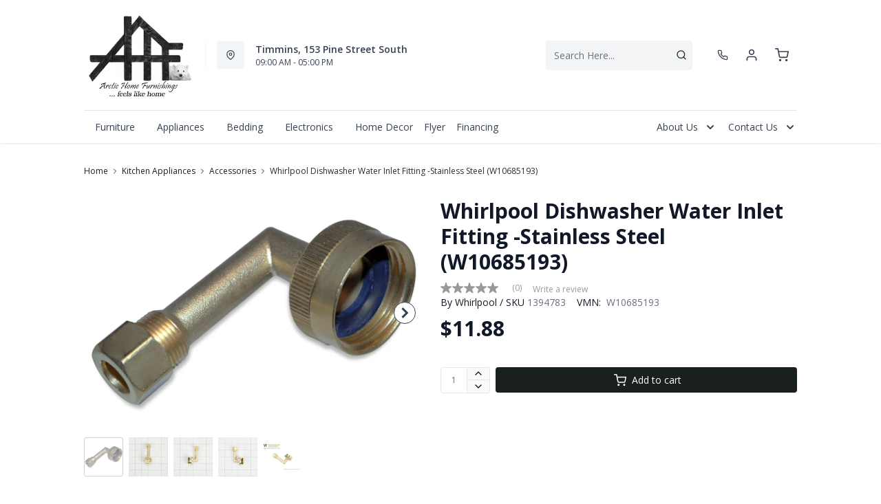

--- FILE ---
content_type: text/html; charset=utf-8
request_url: https://www.arcticfurniture.com/products/whirlpool-dishwasher-elbow-inlet-valve-w10685193?view=product-endpoint
body_size: 2392
content:


{
"product":{
        "id": 14878784487792,
"title": "Whirlpool Dishwasher Water Inlet Fitting -Stainless Steel (W10685193)",
"tags": ["Appliances",
"Brand_Whirlpool",
"Colour_Stainless Steel",
"data-feed-3-0",
"Energy Star Qualified_No",
"Kitchen Accessories",
"Kitchen Appliances",
"Kitchen Appliances-Accessories",
"newversion",
"OnListingPage_true",
"recliner-theme",
"Regular",
"Room-Kitchen Appliances",
"RoomGrouping-Kitchen Appliances-Accessories",
"SeriesId_WHL-APP-W10685193",
"ShowOnListing",
"STOON",
"VendorId-WHL",
"Web Series_WHL-W10685193"
],
"online_store_url": "\/products\/whirlpool-dishwasher-elbow-inlet-valve-w10685193",
"product_type": "D\/W Inlet Valve",
"handle": "whirlpool-dishwasher-elbow-inlet-valve-w10685193",
"available": true,
"body_html": "3\/4%20x%203\/8%20elbow%20hose%20fitting%20for%20your%20dishwasher%20installation.",
"collections": ["appliances",
"appliances-by-brand",
"all",
"kitchen-accessories",
"kitchen-and-dining",
"kitchen-appliances",
"maytag-whirlpool-appliances",
"maytag-whirlpool",
"whirlpool",
"whirlpool-maytag-kitchenaid"
],
"price": 1188,
"price_max": 1188,
"price_min": 1188,
"price_varies": false,
"compare_at_price": null,
"compare_at_price_max": 0,
"compare_at_price_min": 0,
"compare_at_price_varies":false,
"has_only_default_variant": true,
"featured_image": "\/\/www.arcticfurniture.com\/cdn\/shop\/files\/1_97291e05-623d-4ae9-9f04-040623d4a3a8_400x.jpg?v=1756566400",
"placeholder_image": "\/\/www.arcticfurniture.com\/cdn\/shop\/files\/1_97291e05-623d-4ae9-9f04-040623d4a3a8_20x.jpg?v=1756566400",
"meta_info":null,
"page_id":null,
"zone_price_range":null,
"productGroupId":"8678",
"options": [
  {
  "name": "Title",
  "option_group": "option1",
  "position": 1,
  "values": [
    "Default Title"
  
  ]
  }

],
"images": [
  {
  "id": 65226465509744,
  "altText": "Whirlpool Dishwasher Elbow Inlet Valve (W10685193)",
  "height": 2048,
  "width": 2048,
  "position": 1,
  "src": "\/\/www.arcticfurniture.com\/cdn\/shop\/files\/1_97291e05-623d-4ae9-9f04-040623d4a3a8.jpg?v=1756566400",
  "src_small": "\/\/www.arcticfurniture.com\/cdn\/shop\/files\/1_97291e05-623d-4ae9-9f04-040623d4a3a8_400x.jpg?v=1756566400",
  "src_placeholder": "\/\/www.arcticfurniture.com\/cdn\/shop\/files\/1_97291e05-623d-4ae9-9f04-040623d4a3a8_50x.jpg?v=1756566400"
  },

  {
  "id": 67053275316592,
  "altText": "Whirlpool Dishwasher Water Inlet Fitting -Stainless Steel (W10685193)",
  "height": 2048,
  "width": 2048,
  "position": 2,
  "src": "\/\/www.arcticfurniture.com\/cdn\/shop\/files\/3_f2ea18b6-dbea-4556-a818-4046e56d2bf3.jpg?v=1769139170",
  "src_small": "\/\/www.arcticfurniture.com\/cdn\/shop\/files\/3_f2ea18b6-dbea-4556-a818-4046e56d2bf3_400x.jpg?v=1769139170",
  "src_placeholder": "\/\/www.arcticfurniture.com\/cdn\/shop\/files\/3_f2ea18b6-dbea-4556-a818-4046e56d2bf3_50x.jpg?v=1769139170"
  },

  {
  "id": 67053275349360,
  "altText": "Whirlpool Dishwasher Water Inlet Fitting -Stainless Steel (W10685193)",
  "height": 2048,
  "width": 2048,
  "position": 3,
  "src": "\/\/www.arcticfurniture.com\/cdn\/shop\/files\/4_41303fc7-6b1d-491d-afd5-c69c880474ba.jpg?v=1769139171",
  "src_small": "\/\/www.arcticfurniture.com\/cdn\/shop\/files\/4_41303fc7-6b1d-491d-afd5-c69c880474ba_400x.jpg?v=1769139171",
  "src_placeholder": "\/\/www.arcticfurniture.com\/cdn\/shop\/files\/4_41303fc7-6b1d-491d-afd5-c69c880474ba_50x.jpg?v=1769139171"
  },

  {
  "id": 67053275382128,
  "altText": "Whirlpool Dishwasher Water Inlet Fitting -Stainless Steel (W10685193)",
  "height": 2048,
  "width": 2048,
  "position": 4,
  "src": "\/\/www.arcticfurniture.com\/cdn\/shop\/files\/5_a96aa25a-ee68-46d9-8cbb-ac816d32302d.jpg?v=1769139171",
  "src_small": "\/\/www.arcticfurniture.com\/cdn\/shop\/files\/5_a96aa25a-ee68-46d9-8cbb-ac816d32302d_400x.jpg?v=1769139171",
  "src_placeholder": "\/\/www.arcticfurniture.com\/cdn\/shop\/files\/5_a96aa25a-ee68-46d9-8cbb-ac816d32302d_50x.jpg?v=1769139171"
  },

  {
  "id": 67053275414896,
  "altText": "Whirlpool Dishwasher Water Inlet Fitting -Stainless Steel (W10685193)",
  "height": 2048,
  "width": 2048,
  "position": 5,
  "src": "\/\/www.arcticfurniture.com\/cdn\/shop\/files\/6_105e4841-250a-4a86-9d9c-8eace8c6c584.jpg?v=1769139172",
  "src_small": "\/\/www.arcticfurniture.com\/cdn\/shop\/files\/6_105e4841-250a-4a86-9d9c-8eace8c6c584_400x.jpg?v=1769139172",
  "src_placeholder": "\/\/www.arcticfurniture.com\/cdn\/shop\/files\/6_105e4841-250a-4a86-9d9c-8eace8c6c584_50x.jpg?v=1769139172"
  }

],
"variants": [
  {
  "price": 1188,
  "compare_at_price": null,
  "image_id": 65226465509744,"image": {
    "id": 65226465509744,
    "altText": "Whirlpool Dishwasher Elbow Inlet Valve (W10685193)",
    "height": 2048,
    "width": 2048,
    "position": 1,
    "src": "\/\/www.arcticfurniture.com\/cdn\/shop\/files\/1_97291e05-623d-4ae9-9f04-040623d4a3a8.jpg?v=1756566400",
    "src_small": "\/\/www.arcticfurniture.com\/cdn\/shop\/files\/1_97291e05-623d-4ae9-9f04-040623d4a3a8_400x.jpg?v=1756566400",
    "src_placeholder": "\/\/www.arcticfurniture.com\/cdn\/shop\/files\/1_97291e05-623d-4ae9-9f04-040623d4a3a8_50x.jpg?v=1756566400"
    },"available": true,
  "inventory_quantity": 0,
  "id": 52514232467824,
  "barcode": "883049346656",
  "option1": "Default Title",
  "option2": null,
  "option3": null,
  "position": 1,
  "sku": "1394783",
  "selected": false,
  "url": "\/products\/whirlpool-dishwasher-elbow-inlet-valve-w10685193?variant=52514232467824",
  "title": "Default Title",
  "meta_badges": null,
  "additionalDimensions": null,
  "atpDate":null,
  "features":["3\/4\" x 3\/8\" elbow hose fitting for your  dishwasher installation."],
  "itemsIncluded":null,
  "productDescription":["3\/4 x 3\/8 elbow hose fitting for your dishwasher installation."],
  "productDetails":null,
  "promos":null,
  "specifications":{"Dimensions":{"Width":2.0,"Depth":2.5,"Height":1.13,"UnitOfMeasure":"inches"},"Weight":{"Value":0.17,"UnitOfMeasure":"pounds"},"Lines":[{"Caption":"Brand","Value":"Whirlpool"},{"Caption":"Colour","Value":"Stainless Steel"},{"Caption":"Energy Star Qualified","Value":"No"}]},
  "assembly":null,
  "promoInfo":{"error":"json not allowed for this object"},
  "vendor": {
  "Brand": "Whirlpool",
  "Brand_link": "whirlpool",
  "VendorModelNumber": "W10685193"
  },
  "financing":null,
  "assets":{"images":{"items":[{"PublicId":"products\/WHL\/W10685193\/images\/1","metadata":{"title":"Whirlpool Dishwasher Water Inlet Fitting -Stainless Steel (W10685193)","alt":"Whirlpool Dishwasher Water Inlet Fitting -Stainless Steel (W10685193)"}},{"PublicId":"products\/WHL\/W10685193\/images\/3","metadata":{"title":"Whirlpool Dishwasher Water Inlet Fitting -Stainless Steel (W10685193)","alt":"Whirlpool Dishwasher Water Inlet Fitting -Stainless Steel (W10685193)"}},{"PublicId":"products\/WHL\/W10685193\/images\/4","metadata":{"title":"Whirlpool Dishwasher Water Inlet Fitting -Stainless Steel (W10685193)","alt":"Whirlpool Dishwasher Water Inlet Fitting -Stainless Steel (W10685193)"}},{"PublicId":"products\/WHL\/W10685193\/images\/5","metadata":{"title":"Whirlpool Dishwasher Water Inlet Fitting -Stainless Steel (W10685193)","alt":"Whirlpool Dishwasher Water Inlet Fitting -Stainless Steel (W10685193)"}},{"PublicId":"products\/WHL\/W10685193\/images\/6","metadata":{"title":"Whirlpool Dishwasher Water Inlet Fitting -Stainless Steel (W10685193)","alt":"Whirlpool Dishwasher Water Inlet Fitting -Stainless Steel (W10685193)"}}]}},
  "zone_prices": null,
  "info": {"Vendor":"WHL","Brand":"Whirlpool","Financing":"ApplElect","VendorModelNumber":"W10685193"},
  "browseSearch": null,
  "attributes":[
  
  
    
    
    
  
    
    
    
  
    
    
    
  
    
    
    
  
    
    
    
  
    
    
    
  
    
    
    
  
    
    
    
  
  
  
  

  
    
    [{"h":"80B1927A0F31E810","l":"Description","vt":"object","v":null,"lvl":1,"i":["7965442CF04E5E3E","A6A3DC86CC1894E6","4C5734C10C91DD3B"]},{"h":"CE46B9948AE8B17B","l":"Overview","vt":"object","v":null,"lvl":1,"i":["789622AC115BE878"]},{"h":"CE46B9948AE8B17B","l":"Weight \u0026 Dimensions","vt":"object","v":null,"lvl":1,"i":["2C123964AAE04302","14D9B9CAC122C845"]},{"h":"B576A5C0CA24F6B2","l":"Specifications","vt":"object","v":null,"lvl":1,"i":["89F944319C2EB3DE","5A047DAF5B859095"]},{"h":"89F944319C2EB3DE","l":"Features","vt":"object","v":null,"lvl":null,"i":["2888F84FC2151FD3","86780358B1CE1AEE","7CCE2D5955894FEC","3A9CC7B47146C733","3162F65EAAC2D73B","9763C0EC3FF3F820"]},{"h":"2C123964AAE04302","l":"Dimensions","vt":"object","v":null,"lvl":null,"i":["EEFB68EF1E0E8A75","3A2E300603B2BE38","9F16F335B0A63825","E832D6049219263B","0D8C83147A8DCAFE","77BF97010F4A7CE0","5642C7BEA764FEA9","D63AD4583D5C9C5D","DFA0B367C8F2A91D","D9CE4EAA07ED1E54"]},{"h":"7965442CF04E5E3E","l":"Description","vt":"string","v":"3\/4 x 3\/8 elbow hose fitting for your dishwasher installation."},{"h":"4C5734C10C91DD3B","l":"Product Features","vt":"array","v":["3\/4\" x 3\/8\" elbow hose fitting for your  dishwasher installation."]},{"h":"5A047DAF5B859095","l":"Warranty","vt":"object","v":null,"lvl":null,"i":["F4AAF7DC55411A59"]},{"h":"EEFB68EF1E0E8A75","l":"Overall","vt":"dimensionArray","v":[{"label":"W","value":"2","unit":"in"},{"label":"H","value":"1.13","unit":"in"},{"label":"D","value":"2.5","unit":"in"}]},{"h":"2888F84FC2151FD3","l":"Vendor Model Number","vt":"string","v":"W10685193"},{"h":"86780358B1CE1AEE","l":"Vendor Colour","vt":"string","v":"Stainless Steel"},{"h":"7CCE2D5955894FEC","l":"Vendor Style Name","vt":"string","v":"Dishwasher Elbow Inlet Valve"},{"h":"3A9CC7B47146C733","l":"Energy Star","vt":"boolean","v":"False"},{"h":"3162F65EAAC2D73B","l":"UPC","vt":"string","v":"883049346656"},{"h":"E832D6049219263B","l":"Item Weight","vt":"dimension","v":{"label":"Item Weight","value":"0.17","unit":"lb"}},{"h":"5642C7BEA764FEA9","l":"Carton","vt":"dimensionArray","v":[{"label":"W","value":"6","unit":"in"},{"label":"H","value":"1.25","unit":"in"},{"label":"D","value":"13.25","unit":"in"}]},{"h":"9763C0EC3FF3F820","l":"Delivery Volume","vt":"dimension","v":{"label":"Delivery Volume","value":"0.003","unit":"ft3"}},{"h":"F4AAF7DC55411A59","l":"Manufacturer Warranty","vt":"string","v":"1-year"}]
    
  
  ]
  }

]
    }
}


--- FILE ---
content_type: application/javascript; charset=utf-8
request_url: https://searchanise-ef84.kxcdn.com/preload_data.2R8Z8O7C4n.js
body_size: 10399
content:
window.Searchanise.preloadedSuggestions=['coffee table','dining room table set','reclining sofa','sectional sofa','tv stand','end tables','accent chairs','sofa bed','recliner chair','accent chair','mattress queen','bedroom sets','coffee tables','frigidaire gallery','love seat','coffee table and end tables','rocker recliner','bed frame','dining chairs','washer and dryer','bar stools','mattress full','leather sofa','king bed','dining table','living room chairs','twin bed','love seats','twin mattress','accent table','end table','living room sets','wall art','bedroom dressers','all fridge','queen bed','sofa table','rocker recliners','la-z-boy recliner','reclining loveseat','fireplace tv stand','all refrigerator','queen mattress','area rugs','leather sectional','rocking chair','upright freezer','table lamps','dining set','washing machine','bedroom set','ashley sectional','kitchen table set','electric range','sofa beds','dining room chairs','floor lamps','power recliner','office desk','box spring','coffee table set','tv stands','office chair','storage bed','king mattress','queen bed frame','accent tables','accent cabinet','leather recliner','night stand','reclining chair','swivel chair','bar stool','dining room set','wall decor','electric fireplace','built in dishwasher','side table','console table','chair and a half','lazboy chair','recliner chairs','bunk bed','recliner love seat','area rug','decor rest','couch set','electric stove','kitchen table and chairs','adjustable beds','twin xl bed','bunk beds','queen headboard','side tables','ashley sofa','kitchen table','sofa set','double bed','gas range','twin beds','swivel recliner','white dresser','sleeper sectional','round dining table','platform bed','whirlpool fridge','storage cabinets','reclining love seat','dining sets','washer dryer','mattress xl','queen box spring','adjustable bed','over the range microwave','top load washer','sofa chaise','mattress king','power reclining sofa','king size headboard','king bed frame','living room set','chest freezer','living room','chair and ottoman','king bedroom sets','electric dryers','kitchen island','dining tables','king size bed','upright freezers','palliser sofa','leather couch','ashley sofas','reclining sofas','reclining chairs','king beds','sleeper sofa','recliner sofa','white 5 piece dining set','dining chair','palliser reclining','night stands','table set','upholstered bed','living room tables','tempur pedic','kitchen aid','power lift','bedroom furniture','counter stools','washer dryer set','book case','wall oven','dining room sets','bed with storage','day bed','lift top coffee table','sealy mattress','all refrigerators','sofa bed or futon','bar table','sofa sets','platform beds','sofa recliner','sofas on sale','ashley recliner chairs','leather sofas','floor lamp','entertainment stand','glider chair','kitchen chairs','kitchen stove','storage bench','murphy bed','leather chair','fire place tv stand','futon bed','queen bedroom sets','whirlpool all refrigerator','range hood','full bed','rocking chairs','lift chair','dining table sets','full bed frame','double mattress','washing machine top load','queen headboards','full mattress','3 piece sectional','bed frames','chest of drawer\'s','coffe table','washer and dryer set','portable dishwasher','sectional sleeper','storage ottoman','loveseat recliner','bed set','black stainless','book shelves','fire place','power recliner chair','sofa tables','dining table set','recliner loveseat','boy recliner','massage chair','head board','counter height bar stools','queen storage bed','chest freezers','reclining sectional','dining room','arm chair','french door fridge','round chair','grey sectional','queen size bed','table lamp','dining room table','loft bed','la-z-boy recliners','kitchen appliances','reclining love seats','oversized chair','leather recliners','sealy posturepedic mattress','entertainment unit','adjustable base','swivel glider','full size storage beds','2 piece sectional','day beds','whirlpool range','round coffee table','king box spring','living room chair','outdoor furniture','swivel chairs','whirlpool washer','television samsung','mattress sets','double oven','tv stand with fireplace','gas dryer','pull out sofa','recliner sofa\'s','king size mattress','book shelf','power lift recliners','counter height table','office furniture','maytag washer','counter height stools','wing back chair','laundry pairs','fridge and','sofa chair','bed in a box','storage cabinet','black bed side table','single bed','king storage bed','chair side end table','recliner love seats','computer desk','chair and half','rocker recliner chairs','leather ottoman','2 piece package','sectional recliner','upright freezer frost free','recliners on sale','twin bed frame','recliner chaise','twin mattresses','sectional couch','reclining loveseat console','frigidaire range','queen mattress set','chaise sofa','electric recliner','modular sectional','round table','laz boy','reclining loveseats','lazboy sofa','sleep chest','leather reclining sofa','kitchen table sets','living room end tables','sofa sleeper','palliser recliner','chairside end table','3 piece dining','white bed','power recliners','electric ranges','queen beds','ashley sectional sofa','corner tv stand','brown sofa','corner cabinet','king headboard','ashley accent chairs','twin box spring','double bed frame','pub table','apartment size','grey bed','love seat recliner','smart tv','ashley outlet','leather love seat','king size bed set','throw pillows','occasional tables','console tables','foam mattresses','modern furniture','coffee tables and end tables','head boards','washing machines','decor rest sofa','bed pillows','gas stove','rossii euro','kitchen tables','whirlpool microwave','full mattress set','chair and a half recliner','7 piece dining set','single mattress','bedroom sets queen','mattress queen foam','recliner couch','foam mattress','king bedroom set','metal bed frame','recliner sets','front load washer','entryway table','adjustable bed frame','tv stand fireplace','top load washers','counter stool','whirlpool refrigerator','lazy chair','mattress twin','counter depth fridge','queen size mattress','cabinet bed','love seat with console','sofa with chaise','3 pack tables','room chairs','reclining sectionals','chaise lounge','living room table','display cabinet','ashley chairs','built in dishwasher white','sofa bed queen','tyler creek','wing chair','fabric sectional','sleigh bed','chair side table','whirlpool stove','by chairs','table and chairs','power lift recliner','fabric sofa','twin xl','mattress in a box','accent pillow','bed sets','mini fridge','whirlpool dishwasher','ashley bed','night tables','kids bed','pub table set','washer dryer combo','leather recliner sofas','adjustable beds sets','kitchen chair','twin mattress set','tv unit','kitchenaid fridge','whirlpool dryer','king size bed frame','stand up freezer','coffe tables','recliner loveseats','wall mirrors','dresser with mirror','full size bed','ashley power recliner','la-z boy','ashley accent chair','la-z-boy rocker recliner','darcy ii','queen mattresses','recliners chairs','reclining rocking chair','lift top','ashley dressers','ge refrigerator','memory foam','leather chairs','glider recliner','hood range','side board','whirlpool washer and dryer','stackable washer and dryer','faux leather sectional','ashley end tables','ashley dresser','lift top table','lazy sofa','pub dining','boy chairs','end tables living room','bottom mount','ashley online','sectional with chaise','single beds','la z boy','side chair','urban oasis','twin bed with storage','futon mattress','metal bed','rv mattress','pull out bed','small dining table','7 piece dining room table set','king size beds','media stand','ashley sofa sets','rocker glider','double recliner','ashley recliner','grey sectional ashley','lounge chair','king bed set','upholstered headboard','blue sofa','full box spring','samsung tv','frigidaire all fridge','dresser and nightstand','kitchenaid gas range','living room furniture','stand up freezers','buffet server','comforter set','night table','headboard king size','sofa and chair set','dish washer','cook top','dark brown','twin xl mattress','tv entertainment stand','accent living room chairs','king headboards','brown couch','memory foam mattress','entryway bench','accent cabinets','electric fireplaces','leather love seats','jenn air','king master bedroom set','leather colour','sofa on sale','grey couch','french door refrigerator','king platform beds','arm chairs','round dining','boy recliners','chest of drawers','pull out sofa bed','sectional sofa bed','king storage beds','frigidaire fridge','ashley furniture','re queen mattress','induction range','office chairs','queen sofa bed','black stainless whirlpool','firm mattress','crib set','ballinasloe sectional','faux leather recliner','maier sectional','grey sofa','maytag top load washer dryer','tall dresser','3 piece package','queen a bed','side by side refrigerators','faux leather sofa','bar fridge','full beds','queen bedroom set','bar height table set','amana range','counter height dining set','ashley tables','power recliner sofa','king mattresses','kids beds','mattress set','headboard and footboard','bellaby whitewash','marleton sectional','bar chairs','bedroom armoire','white desk','leather furniture','leather rocker recliner','coffee table sets','kitchen furniture','brown dining room sets','by recliners','tub chair','5 piece dining room set','2 piece sectional sofa','small sofa','grey end table','sectional leather','power sofa','storage beds','ashley recliner sofa gray','corner sectional','black fridge','grey living room set\'s','black stainless fridge','kids bedroom','maytag appliances','box spring and mattress sets','modern sofas','white fridge','small recliner','leather sec','desk bed','over the microwaves','love seat sofa','tv cabinet','round dining sets','grey recliner','wood coffee table','accent chairs and recliners','jennifer sectional','dining table and chairs','drop leaf table','sofa sale','recliner online','leather loveseat','glass coffee and end tables','frigidaire dishwasher','entertainment center','king size mattresses','counter depth','whirlpool wall oven','dining bench','chaise chair','altari 2 piece sectional','drsg v','slide in range','kitchen ranges','counter depth refrigerator','wall ovens','stainless steel fridge','sofa and loveseat set','bookcase headboard','white bedroom set','leather sectionals','glider rocker','dresser mirror','recliner sectionals','black leather','black dresser','kitchen appliances-cooking','barrel chair','grey chair','dressers special','kitchen aid range','grey dresser','leather match sofa','dishwasher stainless steel','condo sofa','bed with st','king bef','clothes dryer','wardrobe cabinet','swivel accent chairs','ashley bed frame','beds beds','sleeper sofas','z boy','kitchen sets','electric bed','kids furniture','lexi mattress','drop table','dining room chair','swivel recliners','pull out','glass cabinet','deep freezer','chair with ottoman','power reclining','whirlpool black stainless','bed twin','boy rocker recliner','ashley bedroom sets','manual recliner','murphy bed chest','accent furniture','kitchen island table','white leather','nesting tables','table with leaf','sealy queen mattress','sectional with','faux leather','ge dryer','lindyn sectional','reclining couch','dining room-sets','leather power loveseat','side by side','electric dryer','palliser sofas','book cases','leather living room sets','power rec liner','double beds','bathroom vanity','power lift chair','microwave stand','the darcy','queen mattress and box spring','chair recliner','drawer dresser','chenille sofa','box spring king','loveseat reclining','bedroom outlet','queen box spring mattress','chairside table','sectionals on sale','maytag dryer','accent chair ashley','electric clothes dryers','white end','elran sofa','washing machine agitator','swivel glider recliner','white sectional','drop leaf','love seat recliners','buffet hutch','swivel rocker recliner','drsg i','chest bed','living room table sets','coffee table and end table','5 piece dining','apartment sofa','mattress protector','mattress and boxspring','bed frame with storage','modern recliner chair','podium sofa','range hoods','chairs kitchen','washer top load','wood bench','tv fireplace','reclining loveseat with console','reclining console','massage recliner','electric cooktop','4 piece sectional','pet pro','dinner table set','bed with two','file cabinet','end tables in brown','leather power recline loveseat','lift chairs','wall unit','rocking chair with','beauty rest','sofa leather','stoneland sofa','coffee table with storage','ashley trinell','round coffee tables','small sectional','storage coffee table','side end table','queen head board','swivel rocker','washers and dryers','sleeper sectionals','front load','desk chair','wall clock','storage table','computer desks','dimplex fireplace','pinnacle reclining sofa','love s','king bed with storage','ottoman with storage','genuine leather sofa','kitchen storage','kitchen set','massage chairs','recliner love seats leather','ashley table chair','tv fireplace stand','in stock','cot bed','palliser chairs','black dining table','bar unit','red sofas','fridge no freezer','chair and','4 piece bed','electric fireplace tv stand','ashley bedroom','single mattress single bed mattress','sectional with recliner','swivel stool','sectional chaise','reclining leather and','nailhead trim','convection range','red tag','wing back chairs','twin mattress sets','coffee and end tables','north shore','bench with storage','couch bed','pub sets','bed frame queen','oversized ottoman','love seat reclining','a dining room set','36 inch refrigerator','california king','box springs','picture frames','round end table','sofa and recliner','6 piece dining set','futons sofa','tv console','lift coffee table','lg washer','dresser white','dining server','amana fridge','stand up','beds queen','casual dining','whirlpool range stainless convection','urban oasis sectional','home office','trundle bed','ashley table sets','right facing sectional','tv stand with','extension table','loft beds','panel headboard','wing chairs','decor rest sectional','pillow top mattress','decor rest model','pull out sectionals','table chairs','double bed set','sectionals sale','grey outlet','bedroom dresser','leather sofa sets','glider chairs','sofas on sale ashley','living room seating','patio set','stationary chair','chest dresser','oversized recliner','altari sofa','round table set','headboard king','the tulen','white beds','mid century modern','white table','solid wood table','office desks','red loveseat','grey bedroom','bedroom black','convection oven','fireplace with','wide seat recliner','white chair','high leg recliner','faux fur chair','beige sofa','armless chair','contemporary sectionals','blue accent chair','white stove','amana washer','tv stand with fire place','toddler bed','queen boxspring','harlow dresser','cabinet and','sideboards and buffets','cocktail table','leather loveseat recliner-theme','wing back recliner','glass table','home theatre','marsing nuvella','kitchen cart','by recliner','white bedroom dresser','joyce ii','sectional sofa recliner','bed platform','dinette set','top load washer and dryer','rocker recliner chair','tall dressers','made in canada','makeup vanity','patio furniture','darcy sofa','gaming chair','rustic end tables','chair living room','table sets','king bedroom','loveseat console','brown loveseat','nailhead sofa','bed king','beds with storage','double box spring','defehr bed','men dresser','small living room chairs','bar cabinet','area rugs grey','electric wall oven','piece dining room table set','ashley rocker recliner','twin over twin bunk beds','darcy ii sofa','stainless steel french door refrigerator','sectionals with recliner','grey recliner sofa sets','low profile box spring','stove electric','deep seating','air conditionthe','refrigerator on sale','bed base','ashley mirror','square dining room table','ashley coffee table','sectional with pull out','maytag washer and dryer','leather reclining','sealy posturepedic','black bed','rustic dining table','bedding set','serves serves','energy star fridge on sale','ice maker','mattress on sale','de fehr','loveseat with console','left facing sectional','kitchen appliances refrigerator','ashley d546','85 inch tv','queen bedframe','5 piece sectional','counter table','counter height stool','tables and chairs','accent hair','leather power recliner','white end table','electric stoves','sofa bed sectional','ashley loveseat','stoneland loveseat','accent table modern','full headboard','round kitchen table','queen platform bed','washer and dryer sta','bedside table','rustic coffee tables','large wall art','fireplace insert','twin headboard','pub style dining table','box spring and mattress','dryer machine','love seat console','recline sofa','ashley sectionals','frost free freezer','mattress protectors','twin bedroom sets','twin bedroom','tub chairs','are rugs','futon and','frigidaire freezer','9 piece dining room sets','queen bed frame with','reclining chair power','dining table set with chairs','on recliner','dinner tables','queen bed with storage','realyn dining','sofa sofa','box spring mattress','double bed mattress','top mount','marble table','air condition','office table','bedroom suite','l desk','bed sofa','dressers on special','craft table','mattress double','pub style table','mattress and box spring','grey rugs','ballinasloe 3 piece sectional','tv stand unit fireplace','maytag range','cottage furniture','energy star fridge','double headboard','fridge black stainless','sofa reclining','wall bed','lg dishwasher','king set','white sofa','wall recliner','living room couch bed','king mattress firm','trinell brown','ashley king bed','black coffee tables','bed room sets','beverage cooler','lift recliner','queen size bedroom set','extra wide and','accent table with lamp','bottom freezer fridge','chenille sectionals','computer chair','blue sectional','ashley 3 piece sectional','all in one washer and dryer','occasional table','double mattress and box spring','maple leaf','lounging chaise','mattress cover','full size beds','split queen','black and brown furniture','day bed with','drsg ii','gas dryers','reclining set','a america','swivel din','small fridge','wine rack','recliner fabric sale','brown leather power recliner','brown leather loveseat','metal chairs','corner fireplace','ashley table set','lucy sofa','kitchen pantry','couch with chaise','outlet grey','soft and loveseat','mid century','drsg iv','full mattresses','online grey','white refrigerator','mattress king-size','queen size bed frame','room sets','youth bed','refrigerator 30 wide','moriville dining','ashley dining','palliser sectional','coffee or end tables','leather otto','mattress box spring','power recl','freezer less fridge','portable dishwashers','black and table','blue living room','microwave convection oven','stone land reclining sofa','metal headboard','ivory area rugs','width refrigerators with','sectional with left facing chaise','coffee table brown','life coffee table','with seat cushions','bed frame full size','modular sofa','just table','pull out couch','swivel bar stools','brown two tone','twin bed sets','circle chair','white dining set','accent table drawer','realyn bedroom','twin bedroom set','whirlpool laundry','rocker recliners on sale','white stoves','twin bed set','bottom freezer','kitchen cabinet','bean chair','queen bed and mattress','the stoneland','leather sofa set','ashley dining 5 piece','table with bench','electric oven','vanity set','navi recliner','fridge white','ashley reclining sofa','occasional chairs','dining set 5','velvet sofa','pub dining room table set','ashley lamps','microwave oven','team canada','white appliance','queen platform','round living room','counter height','freezer upright','3 piece dining room set','cooking range','grey bed set','media fireplace','coat rack','sofa and chair','kitchen stools','fridge and freezer side by side','sectional grey','lamp pair','dining sets ashley','refrigerator top freezer','headboard twin','for your kitchen','rocker recliner\'s','white chairs','drawer beds','oval table','couch and loveseat','white appliances','chesterfield sofa','ashley dining sets','sitting chair','queen split','front washer','on sale','full fridge','black 5 piece','kitchenaid range','power loveseat','electric bed frame','king bed sets','brown swivel recliner','entrance table','round dining tables','sofa gray','headboard with','get into','ashley cabinet','all chairs','mattress accessories','white wash bed','microfiber sofa','wing chairs sale','tempur sense medium','wood sofa','recline loveseat','power reclining chair','black sectional','wood with top coffee and end table','master bedroom set','sofa grey','brown coffee table','full bed with storage','tempur pro sense','all electric','whirlpool gas range','corduroy sectional','outside furniture','frigidaire microwave','55 inch tv','refrigerator 33-inch','primo lexi','dark brown end table','room chair','side by side fridge','boy rocker','6 price bedroom set','olsberg sofa','reclining sofa and loveseat','loveseat recliners','recliner sofas','counter height chairs','dual fuel','ashley whitewash','king white bed','leather recliner sofa','twin size bed','chair dining','drystan dresser','kitchen aid refrigerator','pull out sectional','recliner sofa sofa and sofa','over bed','sofa and love seat','frigidaire gallery fridge','slide in','type_power recliner','maytag dishwasher','king size boxspring','power reclining loveseat','california king mattress','dresser set','boy sofa','bellaby bedroom collection','headboard queen','soft chair','shelving unit','round kitchen table set','stove top','glider swivel chairs','leather look','small living room tables','rocking recliner','the derekson','queen bed frames','box spring queen','dining table round','queen mattress sets','green sofa','recliner 3 piece package','recliners for','30 french door fridge','induction cooktop','level platform','queen platform beds','sofa and ottoman','old mission','bladen sectional','rustic side tables','recline chair','patio chair','frigidaire black stainless','coil range','stainless steel stove','built in microwave','by sofa','standing desk','all fridge no freezer','small accent chair','pub style','small recliners','dining room chairs upholstered','black end table','mattress queen size','coffee end tables','leather reclining sectional','queen bed with frame','white headboard with','hutch and buffet','maytag refrigerator','chaise lounge chair','low profile microwave','elran chair','queen bed set','maytag top load washer','maytag fridge','set with','dining arm chair','slate table set','30 french door','heated recliner','smart tv 65','black fabric','drsg mattress','sectional sofas','curio cabinet','out bed','white couch','black end tables','5 piece queen bed','3 piece dining set','leather sectional sofa','bed storage','stools bar','beauty rest mattress','drystan king','glass dining table','stormy ridge','twin bed mattress','black bedroom set','coffee table end tables','twin size beds','rustic nightstand','tyler creek 7 piece dining room set','small dresser','power lift chairs','beige sectional','fire place insert','dressers online','dining table with bench','study table','power recline loveseat','hybrid mattresses','stove with','bladen sofa','stephanie sectional','sofa sectional','french door','power rocker recliners','sealy drsg','captain bed','wall mirror','round dining table and chairs','desk chairs','electric fire place','drystan queen','bed full','whirl pool fridge','recliners on','brick firep;ace','small spaces','larkinhurst sofa','coffee and end table','small kitchen table','split box','round dining room sets','kitchen range','take it home','clothes washers','recliner outlet','front control oven','high back chairs','reversible sectional','swivel recliner grey','touch lamp','extension dining table set','ashley dining table','white range','cabinet murphy bed','bottom freezer refrigerator','el ran','queen size mattress set','ashley chair','over the range microwaves','coffee table with lift top','sealy plush','roll sofas','coffee ta','dresser ashley','bedroom furniture it’s storage','stearns and foster','recliner sofa with chaise','white dining room sets','black dishwasher','small space sofa','top load','ashley dining set','change table','end table usb','t v wall unit','6 drawer dresser','living room lamps','living sets','adjustable mattress','ashley furniture end table','whirlpool slide in range stainless','jenn-air built in oven','bookcase bed','melbourne sectional','king bedframe','wall convection oven','breakfast nook','white tv stand','mattress full set\'s','end table with drawer','black coffee table','solid wood','boxspring full','party time','mens dresser','kingston bay','real leather sofa','dining set with bench','oversize chair','maytag oven','ashley leather','material sofa','midnight madness','furniture made','storage queen bed','in wall oven','comf chair','drsg iii','bed mattress','queen on sale','la-z-boy back recline','coffee table and end table set','twin head board','abney sofa chaise','oak bedroom','bed queen','counter height table set','grey hairs','air fryer','full headboard\'s','genuine leather','wine fridge','grey loveseat','black love seat','whirlpool oven','whirlpool convection range','abinger couch','dining stool','solid wood bed room set','sofa table set','3 piece coffee table','glass coffee table','plant stand','white chest','sale furniture','bar stools swivel','storage ottomans','upholstered dining room chairs','queen size bed wood','power reclining love seat','sectional pull out','red love seat','ashley bed king','over size chair','love seat sleeper','la-z-boy chairs','la-z-boy sofa','sectional bed','couch leather','tv storage','dining ro','3 pack table','double wall oven','bedroom furniture ashley dresser','entertainment with fireplace','podium sectional','bedroom set white','sofa slate','sealy queen','full size mattresses memory foam','bermex table','electric ovens','decor rest 2582','under cabinet range hood','ashley recliner chair','faux fur','mattress full sale','tv cabinets','black couch','brown dresser','twin size mattress','dining set 7 piece','stearns & foster','wide sofa','ashley lamp','twin bed with light','white entertainment','frost free freezers','round tables','call for pricing','low profile mattress','ashley platform bed','large recliner','leather chair brown','counter dining set','fairbrook sofa','firm mattresses','kitchenaid dishwasher','oversize recliner','ashley grey','living room package','bed fram','with air fryer','chest online','red sofa','leather recliner couch','black sofa','maier rocker','wall mount','slate living room set','end tables with usb','27 inch wall oven','round table and chairs','coffee table grey','amana dryer','corner desk','coffee with top','brown leather sofa','pc sectional','derekson queen headboard','area rugs 8 x 10','leather rocker recliners','bed double','ashley loveseat reclining','condo couch','sofa recliners','linen sofa','leather contemporary','leather reclining sofas','glass end table','reclining loveseat on sale','coffee and end table set','ge slate appliances','leather dining chair','store hours','coffee table storage','reclining lift chairs','the melbourne','house bed','chairs for room','art wall pictures','fireplace unit','frigidaire refrigerators','double oven electric','the tracling','sectional online','rustic coffee table','lazy box','leather sleeper','range set','dinette sets','black recliner','power chair','dynasty loveseat','wing back','wall hugger','swivel dining','wine cabinet','modern recliners','leather living room','sofa and chairs in material','wood dresser','stoneland rocker','mattresses day bed','plush mattress','beds headboards','double size mattress','dreamstar mattress','end tables living','small freezer','ottoman coffee table','dresser in grey','away mattress','outdoor living','fridge ice','love sea','sofa recline','trundle beds','reclining sofa and chairs','twin xl firm','men bed sets','cream leather','twin storage bed','rustic bed','work desk','2 piece sectional with chaise','queen size storage bed','tv stand grey','coffee table ashley','wood dining','living room set\'s','whirlpool french door fridge','display cabinets','butterfly leaf','white dishwashers','up right freezer','small rocker recliner','leather sofa bed','tv stands with fireplace','entertainment stand with fireplace','black table set','dining room tables','chair bed','white dining table','queen size bedroom suit','white accent chair','chaise recliner','marble coffee table','clothes washer','counter depth in','recliner with heat','bar height stools','floor mirror','square coffee table','freestanding range','vintage table','king size bedroom sets','low profile','fabric bed','stainless steel range','kitchenaid microwave','book cas','white wood bed','fold away','dishwasher 18 inch','dresser and mirror','leather la-z-boy','grey sofas','grey sleeper sectional','gesthaven dining','sofa and recliner chair','ash sofa','ashley chair and a half','decor rest chair','queen frame','tracling sectional','tv mount','grey bedroom sets','whitewash bedroom','bed rails','bed frame ing','gray recliner sofa','recliner swivel chair','small sofas','sofa accessories','love seat bed','king size panel bed','bedroom chest','derekson dresser','wide recliner','accent chair red','white dresser set','power recliner lift','phone number','lamp floor','antique furniture','charcoal online','foot stools','leather reclining chair','chair side and end tables','leather living room furniture','rustic dining set','large tv stand','reclining sofa console','by ashley','palliser reclining chairs','solid pine','furniture sets','china cabinet','whirlpool top load washer','king bed adjustable','chair side tables','metal frame','chair half','couch sets','counter microwave','lamp table','leather arm chairs','foot stool','ashley recliner slate','dining table with extension','bar height','sectionals sectionals','by chair','small cleaning oven white','couch recliner','glass door','corner shelf','small love seat','7 piece dining','coffee bar','corner sofa','laundry dryer','bedroom set twin','grey loveseat recliner','10 piece dining set','headboard and footboard wood','dynasty sofa','modern farm house table','elran reclining sofa','size bedroom','pull-out sectional','sofa decor rest','sofa and loveseat','kitchen table chairs','cuddler sectional','33 in refrigerator','black friday sale','small kitchen table and chairs','micro wave','bed with chest','bedgear mattress','side coffee table','laundry washer lg','ashley bedroom dresser','box spring queen size','range frigidaire','wood beds','a captain twin bed','frigidaire upright freezer','leather sofa and loveseat','double recliners','maytag ranges','bedside tables','chair table','king size wood bed','wood dining table','section als','counter top dining set','hall tree','stockton king','sofa with wood','white wash','self cleaning oven','fingerprint-resistant stainless','ashley’s furniture','king platform','double bedroom set','wingback chair','hall table','full size mattress','king pillow','la-z-boy pinnacle','bedroom chair','ranges white','table accent','extra firm mattress','queen set','queen bed storage','sofa collection','twin mattress and','30 inch cooktop','corner chair','oak dining room set','wash and dryer','entrance bench','black dining room','adjustable bases','stainless refrigerators','end tables bedroom','twin mattress and boxspring','sectional ashley modular','portable dishwashers white','double mattress set','white 4 piece','sectional on sale','pullout sofa','center table','queen sofa sleeper','counter height dining','black leather loveseat','wine bar','tufted headboard','nugent sofa','wood side table','beaudoin bed','living room rug','boy living room','sofa covers','entertainment stands','slide in stove','brown love seat','bedroom dressers white','faux suede recliner','queen storage beds','bed in a chest','accent living room chair','box spring double','beverage center','3 piece table','kitchen bench','rocker recl','tv stands with fireplaces','countertop dishwasher','whirlpool convection range stainless','box spring & mattress','oversized chairs','adjustable foundation','round dining set','she storage','stearns & foster mattress','combo washer and dryer','rocker recliner love seat','fridge with energy star','metal frames twin','grey dining chairs','swivel bar stool','ashley clonmel sofa','3 piece dinette','full foundation/box','bellaby bedroom set','easton lazboy','water dispenser','chest of draw','art work','rocker and','chairs that into','ashley bookcase','ashley entertainment ashley','head board king','laundry team','stationary ottoman','greyson recliner','sofa chaise sectional','drop leaf dining table','power head rest','white end tables','brown corner sofa','twin bed and box','small end tables','cream sectional','sleigh bed matching dresser','fold out bed','over range white microwave','24 inch range','sofa beige','tulen reclining','mattresses sets','ashley chest','queen sleeper','love seat beige','refrigerator with handles','king size box spring','king size','air conditions','re fridge','soft mattress','10 dining set','game zone','rustic chair','all living room furniture that’s in the store','full bedroom set','bedroom sets with storage','ottoman storage','chair side end tables','kitchen tables and','end table round','ge range','white oak','washer dryer all in one','self clean oven','twin bed storage','dressers on sale','end table rustic','king adjustable bed','bed room set','realyn chipped white','bed sheets','metal chair','all fridge cu','charcoal outlet','filing cabinet','storage benches','king mattress set','grey leather recliner love seat','sectional brown','vokes rough sawn','recliner zero wall','home office desk','power recliner chairs','formal dining','wood bed frame','ashley slate','stackable washer dryer','single bed mattress','30 wall oven','tall chest','reclining rocker','full mattress sets','bolanburg coffee table','electric slide in range','modmax granite','brown bed','double life','manual reclining sofa','next gen nuvella','dresser with drawer','small dining table chairs','glider power recliner','sofa side table','so chaise','bed in box','palliser reclining sofas','dishwashers whirlpool','bunk over full','power reclining sofa and headrest','ashley’s bed frame','rustic whiskey','area rugs 8','chest on chest','pieces sectional','counter height bar stool','kid bed','l shape sofa','couch and chair','kitchen gas','faux leather futons','5 piece dining set','mattress king coil','small dining room table with','glider with','brown leather','foam chair','whirlpool side by side','reclining sofa and','fire place tv stand with fireplace','high back living room chair','jen air','small sectionals','apartment table','barlin mills','wall recliner chair\'s','pub set','30 inch frige','living room sofa and matching chair','ashley sectional 4 piece','electric wall ovens','black dining set','sofa tab','special edition','coffee tables on sale','display and storage cabinet','living room side tables','coil top','drawer chest','oak king bed','the jennifer','queen size bed and dresser','bed in the box','la-z-boy loveseat','leather rocker recliner chairs','double mattresses','in store items','coffee table gray','round dining room table','platform for','air fry','kitchen food','sofa and chaise','love recliner fabric','washer and dryer combo','black range','navi sectional','appliance set','slide in 30','whirlpool dishwasher stainless','bed queen brown','queen mattress firm','love seat grey','glass top end tables','door fridge','steel bed frame','portable washer','high dining tables','sleigh bedroom-beds','leather couch recliner','oak glass cabinet','twin adjustable base','36 black stainless','black stainless steel dishwasher','sectional with storage','black accent chair','white headboard twin','recliner black','king size storage beds','right sectional','sealy drsg 1','queen bed sets','outlet sofa','roll away','media console','sofa couch','cabinet storage','black stainless steel oven','dining table with leaf extension','charging table','round ottoman','la z boy leather','fireplace cabinet','grey leather sofa','3 drawer dresser','ashley kitchen set','hallway table','piece sectional','coffee round','3 piece panel bed queen size','chairs with legs','el ran sectional','tv stand fire place','with cup holder','upright freezers 8.5 cu ft','kitchen aid gas range','lift top coffee','headboard double','bedroom on sale','whirlpool gas dryer','couch sectional','the marleton','black cabinet','green chair','mattress twin xl','energy star','reclining sofa leather','frigidaire humidity','chairside tables','real leather','whirlpool front','lucy chair','white bed queen','reclining chaise','table decor','bookcase storage bed','pinnacle rocker recliner','throw blankets','grey chest','food pantry','leather look power recliners','narrow chest','queen size bed with storage','recliner chair cover','with reclaimed','electric ranges slide in','queen size box','danby upright freezer','leather reclining chairs','by recliner leather','dinner chair','bed side table','whirlpool dryers','power recline loveseats','queen size matte','charcoal sectional','extendable dining room table','ashley outdoor','round table with chairs','san marco','small tables','outlet bedroom grey','pop up sleeper','white and brown dining','soletren stone','white fireplace','kitchenaid stainless steel','twin boxspring','king platform bed','love seat pull-out','chenille sectional','altari alloy','tv entertainment','butcher block','mattress pad','love seat rocker recliner','la by','is.and stools','canopy bed','sectional reclining','mattress top','headboards for','ashley sectional 3 piece','stool swivel','chairside end tables','french door bottom freezer','queen bed and frame','dining stools','sale chairs','whirlpool over the range microwave','queen bed firm','swivel stools','chair with arms','frigidaire electric','pine table','xl twin mattress','fridge to freezer','nesting table','wall clocks','ashley power recliner sofa\'s','side by side fridge 30','black stainless range','fridge water dispenser','local so','living room shelf','ashley swivel accent chair','beige couch','twin mattresses-bed-in-a-box','washer and dry','ashley desk','data park','accent recliner chair','coil top range','end table with charging','dining roo set','sectional recliner material brown','corner tv unit','bermex furniture','kitchen stool','kitchenaid electric range','real wood set','whirlpool dishwasher black stainless','automatic bed','occasional chair','mattress in box','fridge with no freezer','fireplace tv stands','queen sofabed','lazboy recliner','black wood table','red accent chair','chest outlet','bedroom bench','couch and love seat','storage bedroom set','set mattress box spring','slate sofa','stainless steel refrigerator','grey recliner loveseat','bed with drawer','love seat sofa bed','bed and dresser','cottage retreat','wall units','bed frame full','low profile bed','swivel accent','faux sectional','table and 2 chairs','kitchenaid oven','cross island','tempur align','ashley queen platform bed','media center'];

--- FILE ---
content_type: text/javascript
request_url: https://www.arcticfurniture.com/cdn/shop/t/46/assets/runtime-product.js?v=92517486307120066411756156760
body_size: 2017
content:
(()=>{"use strict";var e,c,r,a,t,d,s={},f={};function n(e){var c=f[e];if(void 0!==c)return c.exports;var r=f[e]={id:e,loaded:!1,exports:{}};return s[e].call(r.exports,r,r.exports,n),r.loaded=!0,r.exports}n.m=s,e=[],n.O=(c,r,a,t)=>{if(!r){var d=1/0;for(h=0;h<e.length;h++){for(var[r,a,t]=e[h],s=!0,f=0;f<r.length;f++)(!1&t||d>=t)&&Object.keys(n.O).every((e=>n.O[e](r[f])))?r.splice(f--,1):(s=!1,t<d&&(d=t));if(s){e.splice(h--,1);var o=a();void 0!==o&&(c=o)}}return c}t=t||0;for(var h=e.length;h>0&&e[h-1][2]>t;h--)e[h]=e[h-1];e[h]=[r,a,t]},n.F={},n.E=e=>{Object.keys(n.F).map((c=>{n.F[c](e)}))},n.n=e=>{var c=e&&e.__esModule?()=>e.default:()=>e;return n.d(c,{a:c}),c},n.d=(e,c)=>{for(var r in c)n.o(c,r)&&!n.o(e,r)&&Object.defineProperty(e,r,{enumerable:!0,get:c[r]})},n.f={},n.e=e=>Promise.all(Object.keys(n.f).reduce(((c,r)=>(n.f[r](e,c),c)),[])),n.u=e=>4947===e?"ch-3535ef2c16dd434a7492.js":1276===e?"ch-b7359cab40c5d2b082bd.js":3014===e?"ch-9bde457960675bb6ee41.js":746===e?"ch-f5023d2451c93f8929fb.js":4238===e?"ch-05419ceaf38648117057.js":7411===e?"ch-3819f21691af8191fc2c.js":7379===e?"ch-9562affcc6ebc61bb680.js":5314===e?"ch-6f640e5cf7d959abfc6a.js":4934===e?"ch-301a3dd43e3bf3fdc8ed.js":4672===e?"ch-a083d8323be8016423d8.js":772===e?"ch-6437b7e4d4d3d4845b1e.js":5799===e?"ch-f7b4219d47b86da14527.js":9937===e?"ch-525e47c6464ef4f45ada.js":3018===e?"ch-dc2be08353e2c0736278.js":2256===e?"ch-53504fcfbf483b6c1c6a.js":1507===e?"ch-0aacd4a79ea430cdc308.js":689===e?"ch-7c95332ff56b8db0296a.js":697===e?"ch-4e838819547049e7d736.js":9039===e?"ch-ad788e4dd4e4a91ae246.js":3451===e?"ch-277d34daf0327c39b6f1.js":8017===e?"ch-86513d461b19d3f97721.js":8096===e?"ch-ad75dc460fdb37b0fc00.js":3931===e?"ch-02b1cbebc2bd46f0240a.js":994===e?"ch-b838e9df076df9c2ee26.js":2040===e?"ch-23bc5d3998881df1ddaf.js":1672===e?"ch-431ec0d8e2114c919367.js":4429===e?"ch-079248a3e42487cfd83f.js":4038===e?"ch-a1a060ce97aadd10b033.js":3052===e?"ch-30267c6bac4b1fd72056.js":7602===e?"ch-b4b6d736887aa525dd4e.js":2149===e?"ch-3b1001a898ea2b849230.js":7170===e?"ch-366393e6130f2ef4e065.js":3844===e?"ch-b1890631b0811865df90.js":2430===e?"ch-15a4875d42c80f7a5693.js":5347===e?"ch-df218acbff1599099afe.js":8509===e?"ch-d91fb01201ee4b8158e4.js":7526===e?"ch-a337580b7e6945221365.js":9070===e?"ch-a780fee783d3c88c932d.js":2362===e?"ch-dd4d321efa62f73f3e67.js":5678===e?"ch-90f7510008427a74093a.js":7606===e?"ch-580a191d81c8d0b5cc38.js":5426===e?"ch-3a5ab27969c51eafd792.js":7771===e?"ch-1cc30d0396bca4df1274.js":void 0,n.miniCssF=e=>746===e?"ch-939b4cc7ad445d75f378.css":7379===e?"ch-850721d104b62aec1be9.css":3018===e?"ch-264be12777329e536e0e.css":2256===e?"ch-66c4cccc7427a812ceb6.css":1507===e?"ch-ac259a866093d44818f2.css":689===e?"ch-6ea9168d1e7b693a666f.css":3451===e?"ch-6e1df7b06ff75d1e88bc.css":{8096:1,7602:1}[e]?"ch-13553d87ebd1e94e7896.css":3931===e?"ch-6de6d07ce2805b996638.css":994===e?"ch-6f67ae5a5274fbe5eae3.css":1672===e?"ch-377bcca66b351ea8fee8.css":4429===e?"ch-f6a7d9895fa29d7689f0.css":8509===e?"ch-d79fdb144fd5f42de26d.css":"product.css",n.g=function(){if("object"==typeof globalThis)return globalThis;try{return this||new Function("return this")()}catch(e){if("object"==typeof window)return window}}(),n.o=(e,c)=>Object.prototype.hasOwnProperty.call(e,c),c={},r="recliner-theme:",n.l=(e,a,t,d)=>{if(c[e])c[e].push(a);else{var s,f;if(void 0!==t)for(var o=document.getElementsByTagName("script"),h=0;h<o.length;h++){var i=o[h];if(i.getAttribute("src")==e||i.getAttribute("data-webpack")==r+t){s=i;break}}s||(f=!0,(s=document.createElement("script")).charset="utf-8",s.timeout=120,n.nc&&s.setAttribute("nonce",n.nc),s.setAttribute("data-webpack",r+t),s.src=e),c[e]=[a];var b=(r,a)=>{s.onerror=s.onload=null,clearTimeout(l);var t=c[e];if(delete c[e],s.parentNode&&s.parentNode.removeChild(s),t&&t.forEach((e=>e(a))),r)return r(a)},l=setTimeout(b.bind(null,void 0,{type:"timeout",target:s}),12e4);s.onerror=b.bind(null,s.onerror),s.onload=b.bind(null,s.onload),f&&document.head.appendChild(s)}},n.r=e=>{"undefined"!=typeof Symbol&&Symbol.toStringTag&&Object.defineProperty(e,Symbol.toStringTag,{value:"Module"}),Object.defineProperty(e,"__esModule",{value:!0})},n.nmd=e=>(e.paths=[],e.children||(e.children=[]),e),n.p="",a=e=>new Promise(((c,r)=>{var a=n.miniCssF(e),t=n.p+a;if(((e,c)=>{for(var r=document.getElementsByTagName("link"),a=0;a<r.length;a++){var t=(s=r[a]).getAttribute("data-href")||s.getAttribute("href");if("stylesheet"===s.rel&&(t===e||t===c))return s}var d=document.getElementsByTagName("style");for(a=0;a<d.length;a++){var s;if((t=(s=d[a]).getAttribute("data-href"))===e||t===c)return s}})(a,t))return c();((e,c,r,a)=>{var t=document.createElement("link");t.rel="stylesheet",t.type="text/css",t.onerror=t.onload=d=>{if(t.onerror=t.onload=null,"load"===d.type)r();else{var s=d&&("load"===d.type?"missing":d.type),f=d&&d.target&&d.target.href||c,n=new Error("Loading CSS chunk "+e+" failed.\n("+f+")");n.code="CSS_CHUNK_LOAD_FAILED",n.type=s,n.request=f,t.parentNode.removeChild(t),a(n)}},t.href=c,document.head.appendChild(t)})(e,t,c,r)})),t={9609:0},n.f.miniCss=(e,c)=>{t[e]?c.push(t[e]):0!==t[e]&&{689:1,746:1,994:1,1507:1,1672:1,2256:1,3018:1,3451:1,3931:1,4429:1,7379:1,7602:1,8096:1,8509:1}[e]&&c.push(t[e]=a(e).then((()=>{t[e]=0}),(c=>{throw delete t[e],c})))},(()=>{var e={9609:0};n.f.j=(c,r)=>{var a=n.o(e,c)?e[c]:void 0;if(0!==a)if(a)r.push(a[2]);else if(9609!=c){var t=new Promise(((r,t)=>a=e[c]=[r,t]));r.push(a[2]=t);var d=n.p+n.u(c),s=new Error;n.l(d,(r=>{if(n.o(e,c)&&(0!==(a=e[c])&&(e[c]=void 0),a)){var t=r&&("load"===r.type?"missing":r.type),d=r&&r.target&&r.target.src;s.message="Loading chunk "+c+" failed.\n("+t+": "+d+")",s.name="ChunkLoadError",s.type=t,s.request=d,a[1](s)}}),"chunk-"+c,c)}else e[c]=0},n.F.j=c=>{if((!n.o(e,c)||void 0===e[c])&&9609!=c){e[c]=null;var r=document.createElement("link");n.nc&&r.setAttribute("nonce",n.nc),r.rel="prefetch",r.as="script",r.href=n.p+n.u(c),document.head.appendChild(r)}},n.O.j=c=>0===e[c];var c=(c,r)=>{var a,t,[d,s,f]=r,o=0;if(d.some((c=>0!==e[c]))){for(a in s)n.o(s,a)&&(n.m[a]=s[a]);if(f)var h=f(n)}for(c&&c(r);o<d.length;o++)t=d[o],n.o(e,t)&&e[t]&&e[t][0](),e[d[o]]=0;return n.O(h)},r=self.webpackChunkrecliner_theme=self.webpackChunkrecliner_theme||[];r.forEach(c.bind(null,0)),r.push=c.bind(null,r.push.bind(r))})(),d={746:[5347,8509,1507],2040:[9937],3018:[2256],7379:[7526],7526:[7771,9070,2362,5678,7606,5426],8509:[697,9039,3451,4934,4672,8017,3931,1672,2040,5799,3018,2256,4238,994,1507,5314,7379,689,9937,7411,772]},n.f.prefetch=(e,c)=>Promise.all(c).then((()=>{var c=d[e];Array.isArray(c)&&c.map(n.E)}))})();

--- FILE ---
content_type: text/javascript
request_url: https://www.arcticfurniture.com/cdn/shop/t/46/assets/ch-3a5ab27969c51eafd792.js
body_size: -668
content:
"use strict";(self.webpackChunkrecliner_theme=self.webpackChunkrecliner_theme||[]).push([[5426],{29212:(e,t,l)=>{l.r(t),l.d(t,{default:()=>a});const s={props:{value:{required:!0,type:String,default:""}}},a=(0,l(51900).Z)(s,(function(){var e=this,t=e.$createElement,l=e._self._c||t;return"Download"===e.value?l("div",[l("a",{staticClass:"underline text-brand-500 flex text-sm text-gray-900 sm:mt-0 sm:col-span-2",attrs:{target:"_blank",href:"https://www.ashleydirect.com/GraphicsVault/Assembly_Instr/Shipping Cleat Removal.pdf",download:""}},[l("div",[e._v(e._s(e.value))])])]):l("div",{staticClass:"flex text-sm text-gray-900 sm:mt-0 sm:col-span-2"},[l("div",[e._v(e._s(e.value))])])}),[],!1,null,null,null).exports}}]);